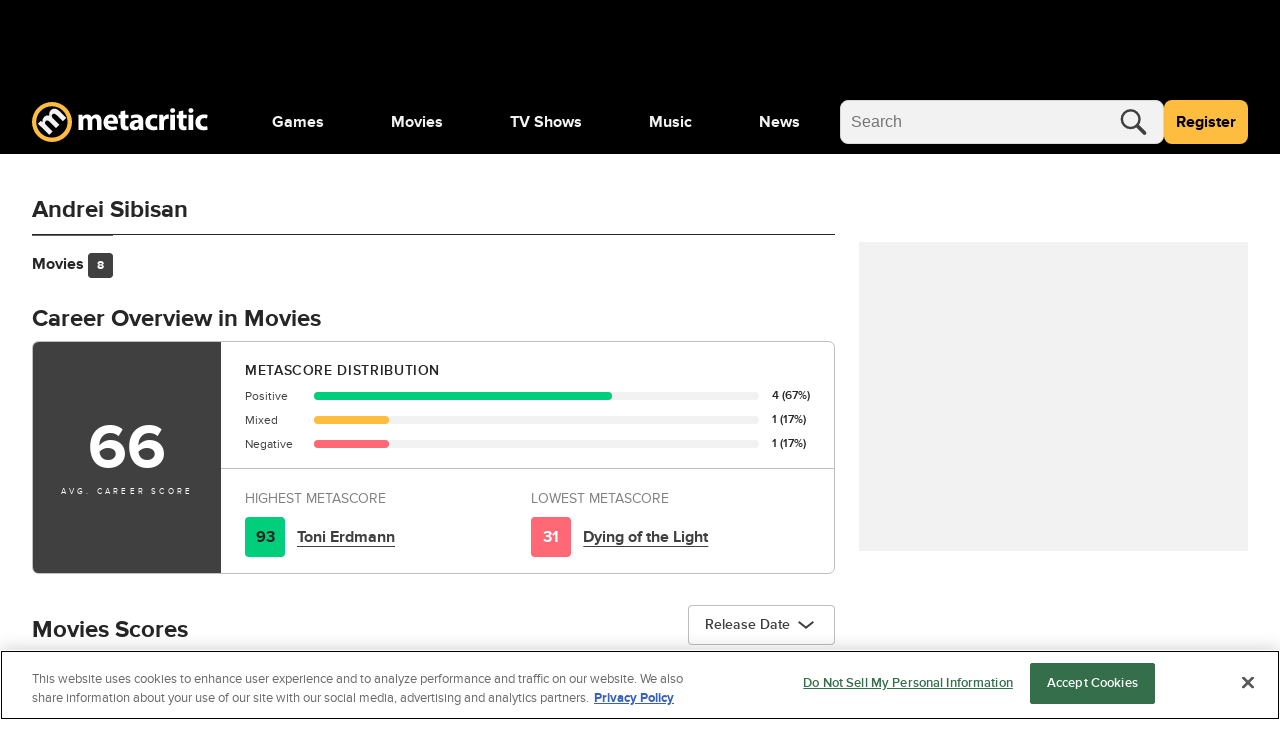

--- FILE ---
content_type: application/javascript
request_url: https://services.fandom.com/icbm/api/loader?app=metacritic-neutron
body_size: 1806
content:
class AeLoader{t="//script.wikia.nocookie.net/fandom-ae-assets";i={identity:"1234","tracking-opt-in":"3000"};constructor(t,i,e,s,o,n){this.o=t,this.h=i,this.u=e,this.l=s,this._=o,this.p=n,this.g={},(window.ads=window.ads||{}).version=this.g}m(t){t=document.cookie.match("(^|;) ?"+t+" ?=([^;]*)(;|$)");return t&&t[2]}v(){var t=this.m("Geo");if(t)try{return JSON.parse(decodeURIComponent(t))}catch{this.warn(t)}return{}}k(){var t=this.m("exp_bucket"),i=Number.parseInt(t,10);if(!isNaN(i)&&0<=i&&i<=99)return t}j(t){t=decodeURIComponent(window.location.search).match(new RegExp(t+"=([^&]+)","i"));return t&&t[1]}G(t,i){t=document.createElement(t);i(t),document.head.appendChild(t)}N(e,s){return e&&this.G("script",t=>{for(var i in t.src=e,t.type="text/javascript",t.async=!0,s)t.setAttribute(i,this.l&&this.j(i)||s[i])}),e}S(e,s){this.G("link",t=>{for(var i in t.href=e,t.rel="stylesheet",s)t.setAttribute(i,s[i])})}C(t,s,i,o){if("object"!=typeof s)return i;function e(t){let i=s[t];var e;return"object"==typeof i&&o&&(t=o.sample,e=o.bucket,i=i.b&&e?i.b.includes(e)?i.v:void 0:t<i.s?i.v:void 0),i}let n,r,h;"object"==typeof t&&(n=e(t.country+"-"+t.region),r=e(t.country),h=e("XX-"+t.continent));t=e("XX");return n??r??h??t??i}R(t,i){return!!t&&(this.g.ae=t,i&&(t=i(t)),this.N(t+"/main.bundle.js"),this.S(t+"/styles.css"),!0)}X(t,e,s,i){let o=this.C(t,s,s,i);if(o&&"string"==typeof o){let t,i=o;o.indexOf("//")<0&&(o=this.t+o.replace(/\*/g,e)),this.l&&(t=this.j(e+"_version"))?(i=t,o=this.l(i,o,o.split("/").pop(),1,this.i[e])):s.off&&(o=0),this.N(o,s.attr),o&&s.css&&this.S(s.css.url||o.replace(/\.js$/,".css"),s.css.attr),this.g[e]=i}}$(t){console.warn("[AEL] bad "+t)}A(i){let e=window.ads=window.ads||{};var t,s=this.j("ael_geo");if(s)return[s,o,t]=s.split("-"),e.geo={continent:s,country:o,region:t},i(e.geo);s=document.cookie.match("(^|;) ?Geo ?=([^;]*)(;|$)");if(s)try{return e.geo=JSON.parse(decodeURIComponent(s[2])),i(e.geo)}catch{this.$(s)}var o=(document.currentScript?.src??"/loader").replace(/loader.*/,"location");fetch(o).then(t=>t.json()).then(t=>{e.geo=t,i(e.geo)}).catch(()=>{e.geo={continent:"",country:"",region:""},i(e.geo)})}I(s){var t,i=this.o.vars||{},o=(this.C(s,i.config,!1)&&(window.instantConfig=this.u),this.p?this.p(this.m):0),n={sample:o,bucket:this.k()},e=(this._&&this._(i,s,this.C,n),this.o.libs);for(t in e)this.C(s,i[t+"_disabled"])||this.X(s,t,e[t],n);o=this.o.ads;if(o){let i=this.h||this.o.appName,e=t=>this.t+`/platforms/${t}/`+i,t;this.l&&(t=this.j("adengine_version"))?this.R(t,t=>this.l(t,e(t),i)):this.N(this.C(s,o.url,!1,n))||this.R(this.C(s,o.geo,!1,n),e)||this.N(o.url)||this.R(o.ver,e)||(this.$(o),this.R("latest",e))}}U(){return this.A(t=>this.I(t))}}new AeLoader({"ads":{"ver":"v151.20.0"},"libs":{"tracking-opt-in":{"off":true,"XX":"/*/v9.5.2/*.min.js"},"identity":"/identity-service/v2.102.0/index.js","otCCPAiab":{"attr":{"type":"text/javascript","charSet":"UTF-8","ccpa-opt-out-geo":"us","ccpa-opt-out-ids":"C0004","ccpa-opt-out-lspa":"true"},"XX":"https://cdn.cookielaw.org/opt-out/otCCPAiab.js"}},"vars":{"app":"metacritic-neutron","skin":"metacritic_neutron"},"withGeo":true},'metacritic-neutron',0,function(t,l,o,d=!1,e=9e3){let p;return t&&t.match(/^(v(\d+\.){2}\d+$|(?:dev|prod)\/[^/].+|local|latest|1|0)/)&&(e="//localhost:"+e+"/"+o,p="0"===t?"":"1"===t&&l||"local"===t&&"http:"+e||"local_https"===t&&"https:"+e||(d?l.replace(/^(.+\/)(v(?:\d+\.){2}\d+|(?:dev|prod)\/[^/]+)(.*)$/,"$1"+t+"$3"):l)),p},function(o,i,n,t){var d,e=window.ads=window.ads||{},f=e.context=e.context||{};for(d in o){var r=o[d];if(r){let o=n(i,r,void 0,t);(o=void 0===o&&"object"!=typeof r?r:o)&&(f[d]=o)}}},0).U();